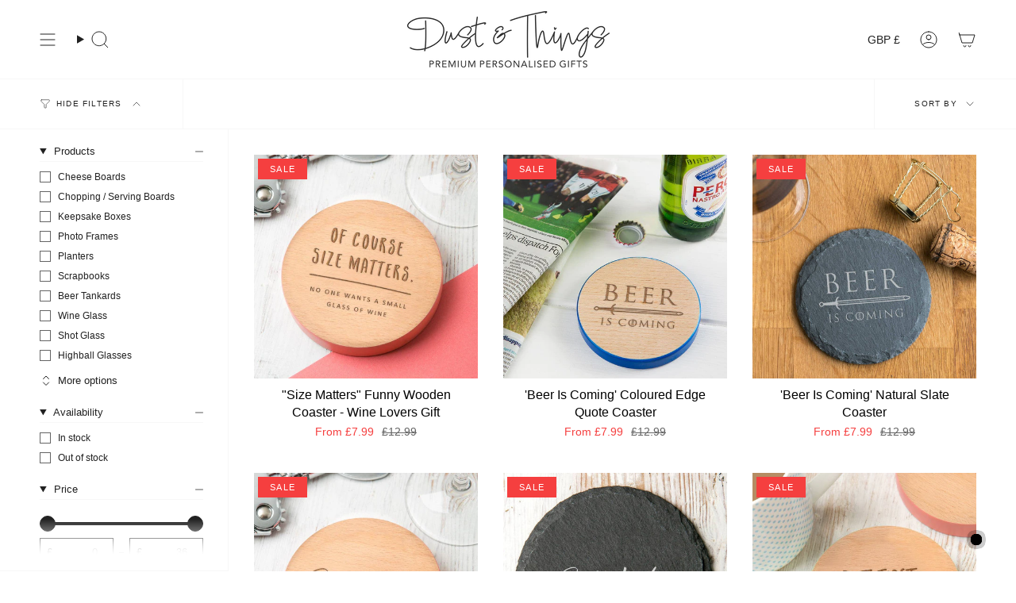

--- FILE ---
content_type: text/css
request_url: https://dustandthings.com/cdn/shop/t/75/assets/font-settings.aio.min.css?v=169013771357719576051705409607
body_size: 454
content:
/*
Generated time: November 22, 2023 13:01
This file was created by the app developer. Feel free to contact the original developer with any questions. It was minified (compressed) by AVADA. AVADA do NOT own this script.
*/
@font-face{font-family:Cardo;font-weight:400;font-style:normal;font-display:swap;src:url("//dustandthings.com/cdn/fonts/cardo/cardo_n4.eebb245e383be6550785a657b25f51c2b83d7e78.woff2?h1=ZHVzdGFuZHRoaW5ncy5jb20&h2=ZHVzdGFuZHRoaW5ncy5jby51aw&h3=ZHVzdGFuZHRoaW5ncy5hY2NvdW50Lm15c2hvcGlmeS5jb20&h4=b2Zsb3ZlLmNvLnVr&h5=dGhvdWdodHNvZnlvdS5jby51aw&h6=c3BlY2lhbHNvbWVvbmUuc2hvcA&hmac=0c3caeae25c8a29429af965d19907222fe6c281d7bf4cc5b80a62f254149c715") format("woff2"),url("//dustandthings.com/cdn/fonts/cardo/cardo_n4.5873ec3470fadfb2463a972a55c13c82fcea3051.woff?h1=ZHVzdGFuZHRoaW5ncy5jb20&h2=ZHVzdGFuZHRoaW5ncy5jby51aw&h3=ZHVzdGFuZHRoaW5ncy5hY2NvdW50Lm15c2hvcGlmeS5jb20&h4=b2Zsb3ZlLmNvLnVr&h5=dGhvdWdodHNvZnlvdS5jby51aw&h6=c3BlY2lhbHNvbWVvbmUuc2hvcA&hmac=407c30e377bd9fddedd68221f7160dbc180c9d3eb0aa02ee6b96ee28506175db") format("woff")}@font-face{font-family:"Avenir Next";font-weight:400;font-style:normal;font-display:swap;src:url("//dustandthings.com/cdn/fonts/avenir_next/avenirnext_n4.7fd0287595be20cd5a683102bf49d073b6abf144.woff2?h1=ZHVzdGFuZHRoaW5ncy5jb20&h2=ZHVzdGFuZHRoaW5ncy5jby51aw&h3=ZHVzdGFuZHRoaW5ncy5hY2NvdW50Lm15c2hvcGlmeS5jb20&h4=b2Zsb3ZlLmNvLnVr&h5=dGhvdWdodHNvZnlvdS5jby51aw&h6=c3BlY2lhbHNvbWVvbmUuc2hvcA&hmac=a186d2c62891b5e9978f4fb8d1c1501e001672ea21368289b99e2830d2682e3f") format("woff2"),url("//dustandthings.com/cdn/fonts/avenir_next/avenirnext_n4.a26a334a0852627a5f36b195112385b0cd700077.woff?h1=ZHVzdGFuZHRoaW5ncy5jb20&h2=ZHVzdGFuZHRoaW5ncy5jby51aw&h3=ZHVzdGFuZHRoaW5ncy5hY2NvdW50Lm15c2hvcGlmeS5jb20&h4=b2Zsb3ZlLmNvLnVr&h5=dGhvdWdodHNvZnlvdS5jby51aw&h6=c3BlY2lhbHNvbWVvbmUuc2hvcA&hmac=213034a8774f296d70d718066a3b9e3dd150d5a66c234c5fd2b2775c166a3b5f") format("woff")}@font-face{font-family:"Avenir Next";font-weight:400;font-style:normal;font-display:swap;src:url("//dustandthings.com/cdn/fonts/avenir_next/avenirnext_n4.7fd0287595be20cd5a683102bf49d073b6abf144.woff2?h1=ZHVzdGFuZHRoaW5ncy5jb20&h2=ZHVzdGFuZHRoaW5ncy5jby51aw&h3=ZHVzdGFuZHRoaW5ncy5hY2NvdW50Lm15c2hvcGlmeS5jb20&h4=b2Zsb3ZlLmNvLnVr&h5=dGhvdWdodHNvZnlvdS5jby51aw&h6=c3BlY2lhbHNvbWVvbmUuc2hvcA&hmac=a186d2c62891b5e9978f4fb8d1c1501e001672ea21368289b99e2830d2682e3f") format("woff2"),url("//dustandthings.com/cdn/fonts/avenir_next/avenirnext_n4.a26a334a0852627a5f36b195112385b0cd700077.woff?h1=ZHVzdGFuZHRoaW5ncy5jb20&h2=ZHVzdGFuZHRoaW5ncy5jby51aw&h3=ZHVzdGFuZHRoaW5ncy5hY2NvdW50Lm15c2hvcGlmeS5jb20&h4=b2Zsb3ZlLmNvLnVr&h5=dGhvdWdodHNvZnlvdS5jby51aw&h6=c3BlY2lhbHNvbWVvbmUuc2hvcA&hmac=213034a8774f296d70d718066a3b9e3dd150d5a66c234c5fd2b2775c166a3b5f") format("woff")}@font-face{font-family:Cardo;font-weight:700;font-style:normal;font-display:swap;src:url("//dustandthings.com/cdn/fonts/cardo/cardo_n7.d02b7fb13fc5aac90b5334d99f92017ede2099f6.woff2?h1=ZHVzdGFuZHRoaW5ncy5jb20&h2=ZHVzdGFuZHRoaW5ncy5jby51aw&h3=ZHVzdGFuZHRoaW5ncy5hY2NvdW50Lm15c2hvcGlmeS5jb20&h4=b2Zsb3ZlLmNvLnVr&h5=dGhvdWdodHNvZnlvdS5jby51aw&h6=c3BlY2lhbHNvbWVvbmUuc2hvcA&hmac=6cee529c34b5395b1e48c1fae521d0a4f7760d3a89caf67a80e91af45256d359") format("woff2"),url("//dustandthings.com/cdn/fonts/cardo/cardo_n7.2bbbb0d9819b97cd025c56641e4eb6435f1c07d0.woff?h1=ZHVzdGFuZHRoaW5ncy5jb20&h2=ZHVzdGFuZHRoaW5ncy5jby51aw&h3=ZHVzdGFuZHRoaW5ncy5hY2NvdW50Lm15c2hvcGlmeS5jb20&h4=b2Zsb3ZlLmNvLnVr&h5=dGhvdWdodHNvZnlvdS5jby51aw&h6=c3BlY2lhbHNvbWVvbmUuc2hvcA&hmac=e0bb48fd96f94aa17d8df08cd272b8abf7741838d878bc836c6a6fded3c81ca9") format("woff")}@font-face{font-family:"Avenir Next";font-weight:500;font-style:normal;font-display:swap;src:url("//dustandthings.com/cdn/fonts/avenir_next/avenirnext_n5.972a96b7a049f12c89d6d1cd0e1b6c9211f7ba14.woff2?h1=ZHVzdGFuZHRoaW5ncy5jb20&h2=ZHVzdGFuZHRoaW5ncy5jby51aw&h3=ZHVzdGFuZHRoaW5ncy5hY2NvdW50Lm15c2hvcGlmeS5jb20&h4=b2Zsb3ZlLmNvLnVr&h5=dGhvdWdodHNvZnlvdS5jby51aw&h6=c3BlY2lhbHNvbWVvbmUuc2hvcA&hmac=4d5891a383d2f37667eba95bcb6a721e991a5c1f522e7ae4fab7bc72a1fe9c4f") format("woff2"),url("//dustandthings.com/cdn/fonts/avenir_next/avenirnext_n5.9e88d20fa9eb66ba268ac60ab013006ef69a310a.woff?h1=ZHVzdGFuZHRoaW5ncy5jb20&h2=ZHVzdGFuZHRoaW5ncy5jby51aw&h3=ZHVzdGFuZHRoaW5ncy5hY2NvdW50Lm15c2hvcGlmeS5jb20&h4=b2Zsb3ZlLmNvLnVr&h5=dGhvdWdodHNvZnlvdS5jby51aw&h6=c3BlY2lhbHNvbWVvbmUuc2hvcA&hmac=100bb6366320a4768f275e5caa27dc365189e5d507c29a16cbf6c1a415d6199d") format("woff")}@font-face{font-family:"Avenir Next";font-weight:400;font-style:italic;font-display:swap;src:url("//dustandthings.com/cdn/fonts/avenir_next/avenirnext_i4.f1583d9f457b68e44fbda187a48b4096d547d7f4.woff2?h1=ZHVzdGFuZHRoaW5ncy5jb20&h2=ZHVzdGFuZHRoaW5ncy5jby51aw&h3=ZHVzdGFuZHRoaW5ncy5hY2NvdW50Lm15c2hvcGlmeS5jb20&h4=b2Zsb3ZlLmNvLnVr&h5=dGhvdWdodHNvZnlvdS5jby51aw&h6=c3BlY2lhbHNvbWVvbmUuc2hvcA&hmac=89cbba0b01b4361ccad78413e1bd1c9e89400bcf77edc33425447a522248d7d4") format("woff2"),url("//dustandthings.com/cdn/fonts/avenir_next/avenirnext_i4.67fb53a3e0351125941146246183577ae8d8bf23.woff?h1=ZHVzdGFuZHRoaW5ncy5jb20&h2=ZHVzdGFuZHRoaW5ncy5jby51aw&h3=ZHVzdGFuZHRoaW5ncy5hY2NvdW50Lm15c2hvcGlmeS5jb20&h4=b2Zsb3ZlLmNvLnVr&h5=dGhvdWdodHNvZnlvdS5jby51aw&h6=c3BlY2lhbHNvbWVvbmUuc2hvcA&hmac=d1b3f0f77f37088d263ccff2f36d9720f3c35d321db9337bec9e7ba38d402a44") format("woff")}@font-face{font-family:"Avenir Next";font-weight:500;font-style:italic;font-display:swap;src:url("//dustandthings.com/cdn/fonts/avenir_next/avenirnext_i5.2d1a6d537e5b485482d6bcca34a56cc10d441a55.woff2?h1=ZHVzdGFuZHRoaW5ncy5jb20&h2=ZHVzdGFuZHRoaW5ncy5jby51aw&h3=ZHVzdGFuZHRoaW5ncy5hY2NvdW50Lm15c2hvcGlmeS5jb20&h4=b2Zsb3ZlLmNvLnVr&h5=dGhvdWdodHNvZnlvdS5jby51aw&h6=c3BlY2lhbHNvbWVvbmUuc2hvcA&hmac=a608fcf8780135918e8903749ea0b49c3a069fc2a8dcedc2d9a53517029495a9") format("woff2"),url("//dustandthings.com/cdn/fonts/avenir_next/avenirnext_i5.fcfa37c68ca483c41031623bfae4701d99bb4b95.woff?h1=ZHVzdGFuZHRoaW5ncy5jb20&h2=ZHVzdGFuZHRoaW5ncy5jby51aw&h3=ZHVzdGFuZHRoaW5ncy5hY2NvdW50Lm15c2hvcGlmeS5jb20&h4=b2Zsb3ZlLmNvLnVr&h5=dGhvdWdodHNvZnlvdS5jby51aw&h6=c3BlY2lhbHNvbWVvbmUuc2hvcA&hmac=961972d61242ff0851bdebaf8443497d78066567314a658b7d7ef1611141c9ae") format("woff")}